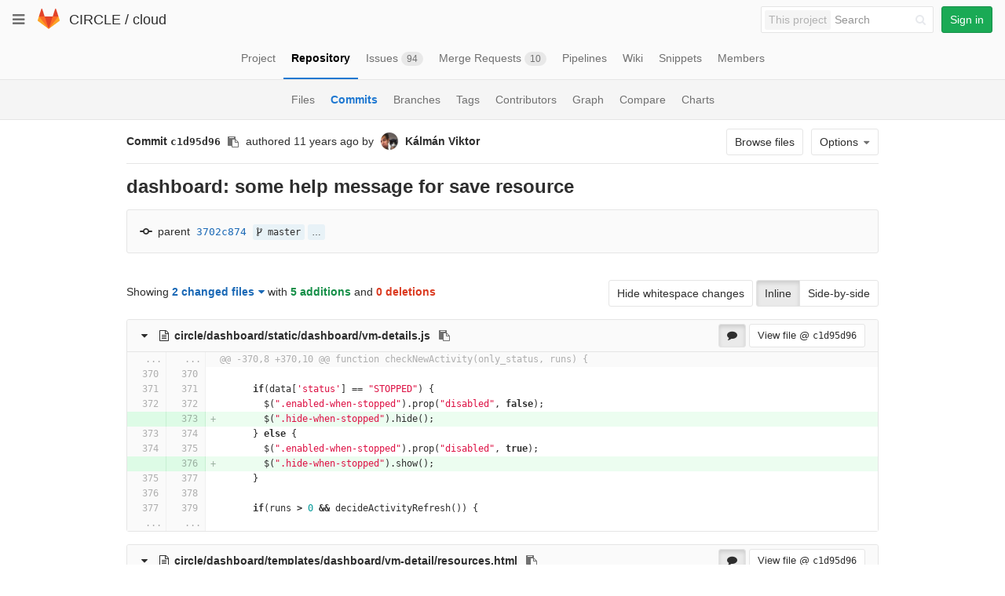

--- FILE ---
content_type: text/html; charset=utf-8
request_url: https://git.ik.bme.hu/circle/cloud/commit/c1d95d9647ffc6d9cfaf3ebb501afbc707962348?view=inline
body_size: 59030
content:
<!DOCTYPE html>
<html class="" lang="en">
<head prefix="og: http://ogp.me/ns#">
<meta charset="utf-8">
<meta content="IE=edge" http-equiv="X-UA-Compatible">
<meta content="object" property="og:type">
<meta content="GitLab" property="og:site_name">
<meta content="dashboard: some help message for save resource (c1d95d96) · Commits · CIRCLE / cloud" property="og:title">
<meta content="The main repo. The full Django-based portal and cloud manager." property="og:description">
<meta content="https://git.ik.bme.hu/assets/gitlab_logo-7ae504fe4f68fdebb3c2034e36621930cd36ea87924c11ff65dbcb8ed50dca58.png" property="og:image">
<meta content="64" property="og:image:width">
<meta content="64" property="og:image:height">
<meta content="https://git.ik.bme.hu/circle/cloud/commit/c1d95d9647ffc6d9cfaf3ebb501afbc707962348?view=inline" property="og:url">
<meta content="summary" property="twitter:card">
<meta content="dashboard: some help message for save resource (c1d95d96) · Commits · CIRCLE / cloud" property="twitter:title">
<meta content="The main repo. The full Django-based portal and cloud manager." property="twitter:description">
<meta content="https://git.ik.bme.hu/assets/gitlab_logo-7ae504fe4f68fdebb3c2034e36621930cd36ea87924c11ff65dbcb8ed50dca58.png" property="twitter:image">

<title>dashboard: some help message for save resource (c1d95d96) · Commits · CIRCLE / cloud · GitLab</title>
<meta content="The main repo. The full Django-based portal and cloud manager." name="description">
<link rel="shortcut icon" type="image/x-icon" href="/assets/favicon-075eba76312e8421991a0c1f89a89ee81678bcde72319dd3e8047e2a47cd3a42.ico" id="favicon" />
<link rel="stylesheet" media="all" href="/assets/application-59098f079af9cc1166b453f21a55d00b0dc9963391e0834564686d0525744c5d.css" />
<link rel="stylesheet" media="print" href="/assets/print-87b4ace0db1f79d91e4fe6e74435b66b71d70fee57ffbb72d0fade17374fcc6b.css" />


<script>
//<![CDATA[
window.gon={};gon.api_version="v4";gon.default_avatar_url="https:\/\/git.ik.bme.hu\/assets\/no_avatar-849f9c04a3a0d0cea2424ae97b27447dc64a7dbfae83c036c45b403392f0e8ba.png";gon.max_file_size=10;gon.asset_host=null;gon.webpack_public_path="\/assets\/webpack\/";gon.relative_url_root="";gon.shortcuts_path="\/help\/shortcuts";gon.user_color_scheme="white";gon.katex_css_url="\/assets\/katex-e46cafe9c3fa73920a7c2c063ee8bb0613e0cf85fd96a3aea25f8419c4bfcfba.css";gon.katex_js_url="\/assets\/katex-04bcf56379fcda0ee7c7a63f71d0fc15ffd2e014d017cd9d51fd6554dfccf40a.js";gon.gitlab_url="https:\/\/git.ik.bme.hu";gon.revision="77bfdac";gon.gitlab_logo="\/assets\/gitlab_logo-7ae504fe4f68fdebb3c2034e36621930cd36ea87924c11ff65dbcb8ed50dca58.png";
//]]>
</script>
<script src="/assets/webpack/webpack_runtime.125bfb4108579eec9ffa.bundle.js" defer="defer"></script>
<script src="/assets/webpack/common.017ed42f19870cbb16cc.bundle.js" defer="defer"></script>
<script src="/assets/webpack/locale.9b181b27a3ddb267508a.bundle.js" defer="defer"></script>
<script src="/assets/webpack/main.03f79a41a8751252e0b0.bundle.js" defer="defer"></script>




<meta name="csrf-param" content="authenticity_token" />
<meta name="csrf-token" content="7cFuCxyzfb8VUf1RkEs58Mjj19odESEXgAh4EbkOWvuS0D61Ob2NTW+/p0AtPdosmZwAFTkobY50c7vg71rUIg==" />
<meta content="origin-when-cross-origin" name="referrer">
<meta content="width=device-width, initial-scale=1, maximum-scale=1" name="viewport">
<meta content="#474D57" name="theme-color">
<link rel="apple-touch-icon" type="image/x-icon" href="/assets/touch-icon-iphone-5a9cee0e8a51212e70b90c87c12f382c428870c0ff67d1eb034d884b78d2dae7.png" />
<link rel="apple-touch-icon" type="image/x-icon" href="/assets/touch-icon-ipad-a6eec6aeb9da138e507593b464fdac213047e49d3093fc30e90d9a995df83ba3.png" sizes="76x76" />
<link rel="apple-touch-icon" type="image/x-icon" href="/assets/touch-icon-iphone-retina-72e2aadf86513a56e050e7f0f2355deaa19cc17ed97bbe5147847f2748e5a3e3.png" sizes="120x120" />
<link rel="apple-touch-icon" type="image/x-icon" href="/assets/touch-icon-ipad-retina-8ebe416f5313483d9c1bc772b5bbe03ecad52a54eba443e5215a22caed2a16a2.png" sizes="152x152" />
<link color="rgb(226, 67, 41)" href="/assets/logo-d36b5212042cebc89b96df4bf6ac24e43db316143e89926c0db839ff694d2de4.svg" rel="mask-icon">
<meta content="/assets/msapplication-tile-1196ec67452f618d39cdd85e2e3a542f76574c071051ae7effbfde01710eb17d.png" name="msapplication-TileImage">
<meta content="#30353E" name="msapplication-TileColor">




</head>

<body class="" data-find-file="/circle/cloud/find_file/master" data-group="" data-page="projects:commit:show" data-project="cloud">
<script>
  gl = window.gl || {};
  gl.GfmAutoComplete = gl.GfmAutoComplete || {};
  gl.GfmAutoComplete.dataSources = {
    members: "/circle/cloud/autocomplete_sources/members?type=Commit&type_id=c1d95d9647ffc6d9cfaf3ebb501afbc707962348",
    issues: "/circle/cloud/autocomplete_sources/issues",
    mergeRequests: "/circle/cloud/autocomplete_sources/merge_requests",
    labels: "/circle/cloud/autocomplete_sources/labels",
    milestones: "/circle/cloud/autocomplete_sources/milestones",
    commands: "/circle/cloud/autocomplete_sources/commands?type=Commit&type_id=c1d95d9647ffc6d9cfaf3ebb501afbc707962348"
  };
</script>


<header class="navbar navbar-gitlab with-horizontal-nav">
<div class="navbar-border"></div>
<a class="sr-only gl-accessibility" href="#content-body" tabindex="1">Skip to content</a>
<div class="container-fluid">
<div class="header-content">
<div class="dropdown global-dropdown">
<button class="global-dropdown-toggle" data-toggle="dropdown" type="button">
<span class="sr-only">Toggle navigation</span>
<i aria-hidden="true" data-hidden="true" class="fa fa-bars"></i>
</button>
<div class="dropdown-menu-nav global-dropdown-menu">
<ul>
<li class="home"><a title="Projects" class="dashboard-shortcuts-projects" href="/explore"><div class="shortcut-mappings">
<div class="key">
<i aria-label="hidden" class="fa fa-arrow-up"></i>
P
</div>
</div>
<span>
Projects
</span>
</a></li><li class=""><a title="Groups" class="dashboard-shortcuts-groups" href="/explore/groups"><div class="shortcut-mappings">
<div class="key">
<i aria-label="hidden" class="fa fa-arrow-up"></i>
G
</div>
</div>
<span>
Groups
</span>
</a></li><li class=""><a title="Snippets" class="dashboard-shortcuts-snippets" href="/explore/snippets"><div class="shortcut-mappings">
<div class="key">
<i aria-label="hidden" class="fa fa-arrow-up"></i>
S
</div>
</div>
<span>
Snippets
</span>
</a></li><li class="divider"></li>
<li class=""><a title="Help" href="/help"><span>
Help
</span>
</a></li></ul>

</div>
</div>
<div class="header-logo">
<a class="home" title="Dashboard" id="logo" href="/"><svg width="28" height="28" class="tanuki-logo" viewBox="0 0 36 36">
  <path class="tanuki-shape tanuki-left-ear" fill="#e24329" d="M2 14l9.38 9v-9l-4-12.28c-.205-.632-1.176-.632-1.38 0z"/>
  <path class="tanuki-shape tanuki-right-ear" fill="#e24329" d="M34 14l-9.38 9v-9l4-12.28c.205-.632 1.176-.632 1.38 0z"/>
  <path class="tanuki-shape tanuki-nose" fill="#e24329" d="M18,34.38 3,14 33,14 Z"/>
  <path class="tanuki-shape tanuki-left-eye" fill="#fc6d26" d="M18,34.38 11.38,14 2,14 6,25Z"/>
  <path class="tanuki-shape tanuki-right-eye" fill="#fc6d26" d="M18,34.38 24.62,14 34,14 30,25Z"/>
  <path class="tanuki-shape tanuki-left-cheek" fill="#fca326" d="M2 14L.1 20.16c-.18.565 0 1.2.5 1.56l17.42 12.66z"/>
  <path class="tanuki-shape tanuki-right-cheek" fill="#fca326" d="M34 14l1.9 6.16c.18.565 0 1.2-.5 1.56L18 34.38z"/>
</svg>

</a></div>
<div class="title-container js-title-container">
<h1 class="initializing title"><span class="group-title"><a class="group-path " href="/circle">CIRCLE</a></span> / <a class="project-item-select-holder" href="/circle/cloud">cloud</a></h1>
</div>
<div class="navbar-collapse collapse">
<ul class="nav navbar-nav">
<li class="hidden-sm hidden-xs">
<div class="has-location-badge search search-form">
<form class="navbar-form" action="/search" accept-charset="UTF-8" method="get"><input name="utf8" type="hidden" value="&#x2713;" /><div class="search-input-container">
<div class="location-badge">This project</div>
<div class="search-input-wrap">
<div class="dropdown" data-url="/search/autocomplete">
<input type="search" name="search" id="search" placeholder="Search" class="search-input dropdown-menu-toggle no-outline js-search-dashboard-options" spellcheck="false" tabindex="1" autocomplete="off" data-toggle="dropdown" data-issues-path="https://git.ik.bme.hu/dashboard/issues" data-mr-path="https://git.ik.bme.hu/dashboard/merge_requests" aria-label="Search" />
<div class="dropdown-menu dropdown-select">
<div class="dropdown-content"><ul>
<li>
<a class="is-focused dropdown-menu-empty-link">
Loading...
</a>
</li>
</ul>
</div><div class="dropdown-loading"><i aria-hidden="true" data-hidden="true" class="fa fa-spinner fa-spin"></i></div>
</div>
<i class="search-icon"></i>
<i class="clear-icon js-clear-input"></i>
</div>
</div>
</div>
<input type="hidden" name="group_id" id="group_id" class="js-search-group-options" />
<input type="hidden" name="project_id" id="search_project_id" value="11" class="js-search-project-options" data-project-path="cloud" data-name="cloud" data-issues-path="/circle/cloud/issues" data-mr-path="/circle/cloud/merge_requests" />
<input type="hidden" name="search_code" id="search_code" value="true" />
<input type="hidden" name="repository_ref" id="repository_ref" />

<div class="search-autocomplete-opts hide" data-autocomplete-path="/search/autocomplete" data-autocomplete-project-id="11"></div>
</form></div>

</li>
<li class="visible-sm-inline-block visible-xs-inline-block">
<a title="Search" aria-label="Search" data-toggle="tooltip" data-placement="bottom" data-container="body" href="/search"><i aria-hidden="true" data-hidden="true" class="fa fa-search"></i>
</a></li>
<li>
<div>
<a class="btn btn-sign-in btn-success" href="/users/sign_in?redirect_to_referer=yes">Sign in</a>
</div>
</li>
</ul>
</div>
<button class="navbar-toggle" type="button">
<span class="sr-only">Toggle navigation</span>
<i aria-hidden="true" data-hidden="true" class="fa fa-ellipsis-v"></i>
</button>
<div class="js-dropdown-menu-projects">
<div class="dropdown-menu dropdown-select dropdown-menu-projects">
<div class="dropdown-title"><span>Go to a project</span><button class="dropdown-title-button dropdown-menu-close" aria-label="Close" type="button"><i aria-hidden="true" data-hidden="true" class="fa fa-times dropdown-menu-close-icon"></i></button></div>
<div class="dropdown-input"><input type="search" id="" class="dropdown-input-field" placeholder="Search your projects" autocomplete="off" /><i aria-hidden="true" data-hidden="true" class="fa fa-search dropdown-input-search"></i><i role="button" aria-hidden="true" data-hidden="true" class="fa fa-times dropdown-input-clear js-dropdown-input-clear"></i></div>
<div class="dropdown-content"></div>
<div class="dropdown-loading"><i aria-hidden="true" data-hidden="true" class="fa fa-spinner fa-spin"></i></div>
</div>
</div>

</div>
</div>
</header>


<div class="page-with-sidebar">
<div class="layout-nav">
<div class="container-fluid">
<div class="scrolling-tabs-container">
<div class="fade-left">
<i aria-hidden="true" data-hidden="true" class="fa fa-angle-left"></i>
</div>
<div class="fade-right">
<i aria-hidden="true" data-hidden="true" class="fa fa-angle-right"></i>
</div>
<ul class="nav-links scrolling-tabs">
<li class="home"><a title="Project" class="shortcuts-project" href="/circle/cloud"><span>
Project
</span>
</a></li><li class="active"><a title="Repository" class="shortcuts-tree" href="/circle/cloud/tree/master"><span>
Repository
</span>
</a></li><li class=""><a title="Issues" class="shortcuts-issues" href="/circle/cloud/issues"><span>
Issues
<span class="badge count issue_counter">94</span>
</span>
</a></li><li class=""><a title="Merge Requests" class="shortcuts-merge_requests" href="/circle/cloud/merge_requests"><span>
Merge Requests
<span class="badge count merge_counter js-merge-counter">10</span>
</span>
</a></li><li class=""><a title="Pipelines" class="shortcuts-pipelines" href="/circle/cloud/pipelines"><span>
Pipelines
</span>
</a></li><li class=""><a title="Wiki" class="shortcuts-wiki" href="/circle/cloud/wikis/home"><span>
Wiki
</span>
</a></li><li class=""><a title="Snippets" class="shortcuts-snippets" href="/circle/cloud/snippets"><span>
Snippets
</span>
</a></li><li class=""><a title="Members" class="shortcuts-members" href="/circle/cloud/project_members"><span>
Members
</span>
</a></li><li class="hidden">
<a title="Activity" class="shortcuts-project-activity" href="/circle/cloud/activity"><span>
Activity
</span>
</a></li>
<li class="hidden">
<a title="Network" class="shortcuts-network" href="/circle/cloud/network/master">Graph
</a></li>
<li class="hidden">
<a title="Charts" class="shortcuts-repository-charts" href="/circle/cloud/graphs/master/charts">Charts
</a></li>
<li class="hidden">
<a class="shortcuts-new-issue" href="/circle/cloud/issues/new">Create a new issue
</a></li>
<li class="hidden">
<a title="Jobs" class="shortcuts-builds" href="/circle/cloud/-/jobs">Jobs
</a></li>
<li class="hidden">
<a title="Commits" class="shortcuts-commits" href="/circle/cloud/commits/master">Commits
</a></li>
<li class="hidden">
<a title="Issue Boards" class="shortcuts-issue-boards" href="/circle/cloud/boards">Issue Boards</a>
</li>
</ul>
</div>

</div>
</div>
<div class="scrolling-tabs-container sub-nav-scroll">
<div class="fade-left">
<i aria-hidden="true" data-hidden="true" class="fa fa-angle-left"></i>
</div>
<div class="fade-right">
<i aria-hidden="true" data-hidden="true" class="fa fa-angle-right"></i>
</div>

<div class="nav-links sub-nav scrolling-tabs">
<ul class="container-fluid container-limited">
<li class=""><a href="/circle/cloud/tree/master">Files
</a></li><li class="active"><a href="/circle/cloud/commits/master">Commits
</a></li><li class=""><a href="/circle/cloud/branches">Branches
</a></li><li class=""><a href="/circle/cloud/tags">Tags
</a></li><li class=""><a href="/circle/cloud/graphs/master">Contributors
</a></li><li class=""><a href="/circle/cloud/network/master">Graph
</a></li><li class=""><a href="/circle/cloud/compare?from=master&amp;to=master">Compare
</a></li><li class=""><a href="/circle/cloud/graphs/master/charts">Charts
</a></li></ul>
</div>
</div>

<div class="content-wrapper page-with-layout-nav page-with-sub-nav">
<div class="alert-wrapper">

<div class="flash-container flash-container-page">
</div>


</div>
<div class=" limit-container-width">
<div class="content" id="content-body">

<div class="container-fluid container-limited limit-container-width">
<div class="page-content-header js-commit-box" data-commit-path="/circle/cloud/commit/c1d95d9647ffc6d9cfaf3ebb501afbc707962348/branches">
<div class="header-main-content">

<strong>
Commit
<span class="commit-sha">c1d95d96</span>
</strong>
<button class="btn btn-clipboard btn-transparent" data-toggle="tooltip" data-placement="bottom" data-container="body" data-title="Copy commit SHA to clipboard" data-clipboard-text="c1d95d9647ffc6d9cfaf3ebb501afbc707962348" type="button" title="Copy commit SHA to clipboard" aria-label="Copy commit SHA to clipboard"><i aria-hidden="true" aria-hidden="true" data-hidden="true" class="fa fa-clipboard"></i></button>
<span class="hidden-xs">authored</span>
<time class="js-timeago" title="Jun 30, 2014 4:59pm" datetime="2014-06-30T14:59:26Z" data-toggle="tooltip" data-placement="top" data-container="body">Jun 30, 2014</time>
<span>by</span>
<a href="/kviktor"><img class="avatar has-tooltip s24 hidden-xs  lazy" alt="Kálmán Viktor&#39;s avatar" title="Kálmán Viktor" data-container="body" data-src="https://secure.gravatar.com/avatar/24739437da84aa5b405b9dbc71cadda1?s=48&amp;d=identicon" src="[data-uri]" /></a>
<strong>
<a class="commit-author-link has-tooltip" title="kviktor@cloud.bme.hu" href="/kviktor"><span class="commit-author-name">Kálmán Viktor</span></a>
</strong>
</div>
<div class="header-action-buttons">
<a class="btn btn-default append-right-10 hidden-xs hidden-sm" href="/circle/cloud/tree/c1d95d9647ffc6d9cfaf3ebb501afbc707962348">Browse files
</a><div class="dropdown inline">
<a class="btn btn-default dropdown-toggle" data-toggle="dropdown">
<span>Options</span>
<i aria-hidden="true" data-hidden="true" class="fa fa-caret-down"></i>
</a>
<ul class="dropdown-menu dropdown-menu-align-right">
<li class="visible-xs-block visible-sm-block">
<a href="/circle/cloud/tree/c1d95d9647ffc6d9cfaf3ebb501afbc707962348">Browse Files
</a></li>
<li class="clearfix">

</li>
<li class="clearfix">

</li>
<li class="divider"></li>
<li class="dropdown-header">
Download
</li>
<li><a href="/circle/cloud/commit/c1d95d9647ffc6d9cfaf3ebb501afbc707962348.patch">Email Patches</a></li>
<li><a href="/circle/cloud/commit/c1d95d9647ffc6d9cfaf3ebb501afbc707962348.diff">Plain Diff</a></li>
</ul>
</div>
</div>
</div>
<div class="commit-box">
<h3 class="commit-title">
dashboard: some help message for save resource
</h3>
</div>
<div class="info-well">
<div class="well-segment branch-info">
<div class="icon-container commit-icon">
<svg xmlns="http://www.w3.org/2000/svg" viewBox="0 0 36 18" enable-background="new 0 0 36 18"><path d="m34 7h-7.2c-.9-4-4.5-7-8.8-7s-7.9 3-8.8 7h-7.2c-1.1 0-2 .9-2 2 0 1.1.9 2 2 2h7.2c.9 4 4.5 7 8.8 7s7.9-3 8.8-7h7.2c1.1 0 2-.9 2-2 0-1.1-.9-2-2-2m-16 7c-2.8 0-5-2.2-5-5s2.2-5 5-5 5 2.2 5 5-2.2 5-5 5"/></svg>

</div>
<span class="cgray">parent</span>
<a class="commit-sha" href="/circle/cloud/commit/3702c87487fb76acecb9433c66803268b3cd8a54">3702c874</a>
<span class="commit-info branches">
<i class="fa fa-spinner fa-spin"></i>
</span>
</div>
</div>

<div class="block-connector"></div>
<div class="content-block diff-files-changed files-changed js-diff-files-changed oneline-block">
<div class="files-changed-inner">
<div class="inline-parallel-buttons hidden-xs hidden-sm">
<a class="hidden-xs btn btn-default" href="/circle/cloud/commit/c1d95d9647ffc6d9cfaf3ebb501afbc707962348?view=inline&amp;w=1">Hide whitespace changes</a>
<div class="btn-group">
<a id="inline-diff-btn" class="btn active" data-view-type="inline" href="/circle/cloud/commit/c1d95d9647ffc6d9cfaf3ebb501afbc707962348?view=inline">Inline</a>
<a id="parallel-diff-btn" class="btn" data-view-type="parallel" href="/circle/cloud/commit/c1d95d9647ffc6d9cfaf3ebb501afbc707962348?view=parallel">Side-by-side</a>
</div>
</div>
<div class="commit-stat-summary dropdown">
Showing
<button class="diff-stats-summary-toggler js-diff-stats-dropdown" data-toggle="dropdown" type="button">2 changed files<i aria-hidden="true" data-hidden="true" class="fa fa-caret-down prepend-left-5"></i></button>
<span class="diff-stats-additions-deletions-expanded" id="diff-stats">
with
<strong class="cgreen">5 additions</strong>
and
<strong class="cred">0 deletions</strong>
</span>
<div aria-describedby="diff-stats" aria-hidden="true" class="diff-stats-additions-deletions-collapsed pull-right hidden-xs hidden-sm">
<strong class="cgreen">+5</strong>
<strong class="cred">-0</strong>
</div>
<div class="dropdown-menu diff-file-changes">
<div class="dropdown-input"><input type="search" id="" class="dropdown-input-field" placeholder="Search files" autocomplete="off" /><i aria-hidden="true" data-hidden="true" class="fa fa-search dropdown-input-search"></i><i role="button" aria-hidden="true" data-hidden="true" class="fa fa-times dropdown-input-clear js-dropdown-input-clear"></i></div>
<div class="dropdown-content">
<ul>
<li>
<a href="#d2dcfe50969098e366229a817b6fa729724041f1" title="circle/dashboard/static/dashboard/vm-details.js">
<i aria-hidden="true" data-hidden="true" class="fa fa-adjust fa-fw  append-right-5"></i>
<span class="diff-file-changes-path">circle/dashboard/static/dashboard/vm-details.js</span>
<div class="pull-right">
<span class="cgreen">+2</span>
<span class="cred">-0</span>
</div>
</a>
</li>
<li>
<a href="#c5a9e8c0b61b25aa07fdfff9eb737ea7727318d9" title="circle/dashboard/templates/dashboard/vm-detail/resources.html">
<i aria-hidden="true" data-hidden="true" class="fa fa-adjust fa-fw  append-right-5"></i>
<span class="diff-file-changes-path">circle/dashboard/templates/dashboard/vm-detail/resources.html</span>
<div class="pull-right">
<span class="cgreen">+3</span>
<span class="cred">-0</span>
</div>
</a>
</li>
<li class="dropdown-menu-empty-link hidden">
<a href="#">
No files found.
</a>
</li>
</ul>
</div>
</div>
</div>

</div>
</div>
<div class="files">
<div class="diff-file file-holder" data-blob-diff-path="/circle/cloud/blob/c1d95d9647ffc6d9cfaf3ebb501afbc707962348/circle/dashboard/static/dashboard/vm-details.js/diff" data-view="inline" id="d2dcfe50969098e366229a817b6fa729724041f1">
<div class="js-file-title file-title-flex-parent">
<div class="file-header-content">
<i class="fa diff-toggle-caret fa-fw"></i>
<a href="#d2dcfe50969098e366229a817b6fa729724041f1"><i aria-hidden="true" data-hidden="true" class="fa fa-file-text-o fa-fw"></i>
<strong class="file-title-name has-tooltip" data-container="body" data-title="circle/dashboard/static/dashboard/vm-details.js">
circle/dashboard/static/dashboard/vm-details.js
</strong>
</a><button class="btn btn-clipboard btn-transparent prepend-left-5" data-toggle="tooltip" data-placement="bottom" data-container="body" data-class="btn-clipboard btn-transparent prepend-left-5" data-title="Copy file path to clipboard" data-clipboard-text="{&quot;text&quot;:&quot;circle/dashboard/static/dashboard/vm-details.js&quot;,&quot;gfm&quot;:&quot;`circle/dashboard/static/dashboard/vm-details.js`&quot;}" type="button" title="Copy file path to clipboard" aria-label="Copy file path to clipboard"><i aria-hidden="true" aria-hidden="true" data-hidden="true" class="fa fa-clipboard"></i></button>

</div>
<div class="file-actions hidden-xs">
<a class="js-toggle-diff-comments btn active has-tooltip" title="Toggle comments for this file" href="#"><i aria-hidden="true" data-hidden="true" class="fa fa-comment"></i>
</a>
<a class="btn view-file js-view-file" href="/circle/cloud/blob/c1d95d9647ffc6d9cfaf3ebb501afbc707962348/circle/dashboard/static/dashboard/vm-details.js">View file @ <span class="commit-sha">c1d95d96</span></a>

</div>
</div>

<div class="diff-content">
<div class="diff-viewer" data-type="simple">
<table class="code diff-wrap-lines js-syntax-highlight text-file" data-commit-id="c1d95d9647ffc6d9cfaf3ebb501afbc707962348" data-noteable-type="Commit">
<tr class="line_holder match" id="">
<td class="diff-line-num unfold js-unfold old_line" data-linenumber="370">...</td><td class="diff-line-num unfold js-unfold new_line" data-linenumber="370">...</td><td class="line_content match ">@@ -370,8 +370,10 @@ function checkNewActivity(only_status, runs) {</td>
</tr>
<tr class="line_holder" id="d2dcfe50969098e366229a817b6fa729724041f1_370_370">
<td class="diff-line-num js-avatar-container old_line" data-linenumber="370">
<button name="button" type="submit" class="add-diff-note js-add-diff-note-button" data-line-code="d2dcfe50969098e366229a817b6fa729724041f1_370_370" data-line-type="null" data-note-type="DiffNote" data-position="{&quot;old_path&quot;:&quot;circle/dashboard/static/dashboard/vm-details.js&quot;,&quot;new_path&quot;:&quot;circle/dashboard/static/dashboard/vm-details.js&quot;,&quot;old_line&quot;:370,&quot;new_line&quot;:370,&quot;base_sha&quot;:&quot;3702c87487fb76acecb9433c66803268b3cd8a54&quot;,&quot;start_sha&quot;:&quot;3702c87487fb76acecb9433c66803268b3cd8a54&quot;,&quot;head_sha&quot;:&quot;c1d95d9647ffc6d9cfaf3ebb501afbc707962348&quot;}" title="Add a comment to this line"><i aria-hidden="true" data-hidden="true" class="fa fa-comment-o"></i></button>
<a data-linenumber="370" href="#d2dcfe50969098e366229a817b6fa729724041f1_370_370"></a>
</td>
<td class="diff-line-num new_line" data-linenumber="370">
<a data-linenumber="370" href="#d2dcfe50969098e366229a817b6fa729724041f1_370_370"></a>
</td>
<td class="line_content noteable_line"><span id="LC370" class="line" lang="javascript"></span>
</td>
</tr>
<tr class="line_holder" id="d2dcfe50969098e366229a817b6fa729724041f1_371_371">
<td class="diff-line-num js-avatar-container old_line" data-linenumber="371">
<button name="button" type="submit" class="add-diff-note js-add-diff-note-button" data-line-code="d2dcfe50969098e366229a817b6fa729724041f1_371_371" data-line-type="null" data-note-type="DiffNote" data-position="{&quot;old_path&quot;:&quot;circle/dashboard/static/dashboard/vm-details.js&quot;,&quot;new_path&quot;:&quot;circle/dashboard/static/dashboard/vm-details.js&quot;,&quot;old_line&quot;:371,&quot;new_line&quot;:371,&quot;base_sha&quot;:&quot;3702c87487fb76acecb9433c66803268b3cd8a54&quot;,&quot;start_sha&quot;:&quot;3702c87487fb76acecb9433c66803268b3cd8a54&quot;,&quot;head_sha&quot;:&quot;c1d95d9647ffc6d9cfaf3ebb501afbc707962348&quot;}" title="Add a comment to this line"><i aria-hidden="true" data-hidden="true" class="fa fa-comment-o"></i></button>
<a data-linenumber="371" href="#d2dcfe50969098e366229a817b6fa729724041f1_371_371"></a>
</td>
<td class="diff-line-num new_line" data-linenumber="371">
<a data-linenumber="371" href="#d2dcfe50969098e366229a817b6fa729724041f1_371_371"></a>
</td>
<td class="line_content noteable_line"><span id="LC371" class="line" lang="javascript">      <span class="k">if</span><span class="p">(</span><span class="nx">data</span><span class="p">[</span><span class="s1">'status'</span><span class="p">]</span> <span class="o">==</span> <span class="s2">"STOPPED"</span><span class="p">)</span> <span class="p">{</span></span>
</td>
</tr>
<tr class="line_holder" id="d2dcfe50969098e366229a817b6fa729724041f1_372_372">
<td class="diff-line-num js-avatar-container old_line" data-linenumber="372">
<button name="button" type="submit" class="add-diff-note js-add-diff-note-button" data-line-code="d2dcfe50969098e366229a817b6fa729724041f1_372_372" data-line-type="null" data-note-type="DiffNote" data-position="{&quot;old_path&quot;:&quot;circle/dashboard/static/dashboard/vm-details.js&quot;,&quot;new_path&quot;:&quot;circle/dashboard/static/dashboard/vm-details.js&quot;,&quot;old_line&quot;:372,&quot;new_line&quot;:372,&quot;base_sha&quot;:&quot;3702c87487fb76acecb9433c66803268b3cd8a54&quot;,&quot;start_sha&quot;:&quot;3702c87487fb76acecb9433c66803268b3cd8a54&quot;,&quot;head_sha&quot;:&quot;c1d95d9647ffc6d9cfaf3ebb501afbc707962348&quot;}" title="Add a comment to this line"><i aria-hidden="true" data-hidden="true" class="fa fa-comment-o"></i></button>
<a data-linenumber="372" href="#d2dcfe50969098e366229a817b6fa729724041f1_372_372"></a>
</td>
<td class="diff-line-num new_line" data-linenumber="372">
<a data-linenumber="372" href="#d2dcfe50969098e366229a817b6fa729724041f1_372_372"></a>
</td>
<td class="line_content noteable_line"><span id="LC372" class="line" lang="javascript">        <span class="nx">$</span><span class="p">(</span><span class="s2">".enabled-when-stopped"</span><span class="p">).</span><span class="nx">prop</span><span class="p">(</span><span class="s2">"disabled"</span><span class="p">,</span> <span class="kc">false</span><span class="p">);</span></span>
</td>
</tr>
<tr class="line_holder new" id="d2dcfe50969098e366229a817b6fa729724041f1_373_373">
<td class="diff-line-num js-avatar-container new old_line" data-linenumber="373">
<button name="button" type="submit" class="add-diff-note js-add-diff-note-button" data-line-code="d2dcfe50969098e366229a817b6fa729724041f1_373_373" data-line-type="new" data-note-type="DiffNote" data-position="{&quot;old_path&quot;:&quot;circle/dashboard/static/dashboard/vm-details.js&quot;,&quot;new_path&quot;:&quot;circle/dashboard/static/dashboard/vm-details.js&quot;,&quot;old_line&quot;:null,&quot;new_line&quot;:373,&quot;base_sha&quot;:&quot;3702c87487fb76acecb9433c66803268b3cd8a54&quot;,&quot;start_sha&quot;:&quot;3702c87487fb76acecb9433c66803268b3cd8a54&quot;,&quot;head_sha&quot;:&quot;c1d95d9647ffc6d9cfaf3ebb501afbc707962348&quot;}" title="Add a comment to this line"><i aria-hidden="true" data-hidden="true" class="fa fa-comment-o"></i></button>
<a data-linenumber=" " href="#d2dcfe50969098e366229a817b6fa729724041f1_373_373"></a>
</td>
<td class="diff-line-num new new_line" data-linenumber="373">
<a data-linenumber="373" href="#d2dcfe50969098e366229a817b6fa729724041f1_373_373"></a>
</td>
<td class="line_content new noteable_line"><span id="LC373" class="line" lang="javascript">        <span class="nx">$</span><span class="p">(</span><span class="s2">".hide-when-stopped"</span><span class="p">).</span><span class="nx">hide</span><span class="p">();</span></span>
</td>
</tr>
<tr class="line_holder" id="d2dcfe50969098e366229a817b6fa729724041f1_373_374">
<td class="diff-line-num js-avatar-container old_line" data-linenumber="373">
<button name="button" type="submit" class="add-diff-note js-add-diff-note-button" data-line-code="d2dcfe50969098e366229a817b6fa729724041f1_373_374" data-line-type="null" data-note-type="DiffNote" data-position="{&quot;old_path&quot;:&quot;circle/dashboard/static/dashboard/vm-details.js&quot;,&quot;new_path&quot;:&quot;circle/dashboard/static/dashboard/vm-details.js&quot;,&quot;old_line&quot;:373,&quot;new_line&quot;:374,&quot;base_sha&quot;:&quot;3702c87487fb76acecb9433c66803268b3cd8a54&quot;,&quot;start_sha&quot;:&quot;3702c87487fb76acecb9433c66803268b3cd8a54&quot;,&quot;head_sha&quot;:&quot;c1d95d9647ffc6d9cfaf3ebb501afbc707962348&quot;}" title="Add a comment to this line"><i aria-hidden="true" data-hidden="true" class="fa fa-comment-o"></i></button>
<a data-linenumber="373" href="#d2dcfe50969098e366229a817b6fa729724041f1_373_374"></a>
</td>
<td class="diff-line-num new_line" data-linenumber="374">
<a data-linenumber="374" href="#d2dcfe50969098e366229a817b6fa729724041f1_373_374"></a>
</td>
<td class="line_content noteable_line"><span id="LC374" class="line" lang="javascript">      <span class="p">}</span> <span class="k">else</span> <span class="p">{</span></span>
</td>
</tr>
<tr class="line_holder" id="d2dcfe50969098e366229a817b6fa729724041f1_374_375">
<td class="diff-line-num js-avatar-container old_line" data-linenumber="374">
<button name="button" type="submit" class="add-diff-note js-add-diff-note-button" data-line-code="d2dcfe50969098e366229a817b6fa729724041f1_374_375" data-line-type="null" data-note-type="DiffNote" data-position="{&quot;old_path&quot;:&quot;circle/dashboard/static/dashboard/vm-details.js&quot;,&quot;new_path&quot;:&quot;circle/dashboard/static/dashboard/vm-details.js&quot;,&quot;old_line&quot;:374,&quot;new_line&quot;:375,&quot;base_sha&quot;:&quot;3702c87487fb76acecb9433c66803268b3cd8a54&quot;,&quot;start_sha&quot;:&quot;3702c87487fb76acecb9433c66803268b3cd8a54&quot;,&quot;head_sha&quot;:&quot;c1d95d9647ffc6d9cfaf3ebb501afbc707962348&quot;}" title="Add a comment to this line"><i aria-hidden="true" data-hidden="true" class="fa fa-comment-o"></i></button>
<a data-linenumber="374" href="#d2dcfe50969098e366229a817b6fa729724041f1_374_375"></a>
</td>
<td class="diff-line-num new_line" data-linenumber="375">
<a data-linenumber="375" href="#d2dcfe50969098e366229a817b6fa729724041f1_374_375"></a>
</td>
<td class="line_content noteable_line"><span id="LC375" class="line" lang="javascript">        <span class="nx">$</span><span class="p">(</span><span class="s2">".enabled-when-stopped"</span><span class="p">).</span><span class="nx">prop</span><span class="p">(</span><span class="s2">"disabled"</span><span class="p">,</span> <span class="kc">true</span><span class="p">);</span></span>
</td>
</tr>
<tr class="line_holder new" id="d2dcfe50969098e366229a817b6fa729724041f1_375_376">
<td class="diff-line-num js-avatar-container new old_line" data-linenumber="375">
<button name="button" type="submit" class="add-diff-note js-add-diff-note-button" data-line-code="d2dcfe50969098e366229a817b6fa729724041f1_375_376" data-line-type="new" data-note-type="DiffNote" data-position="{&quot;old_path&quot;:&quot;circle/dashboard/static/dashboard/vm-details.js&quot;,&quot;new_path&quot;:&quot;circle/dashboard/static/dashboard/vm-details.js&quot;,&quot;old_line&quot;:null,&quot;new_line&quot;:376,&quot;base_sha&quot;:&quot;3702c87487fb76acecb9433c66803268b3cd8a54&quot;,&quot;start_sha&quot;:&quot;3702c87487fb76acecb9433c66803268b3cd8a54&quot;,&quot;head_sha&quot;:&quot;c1d95d9647ffc6d9cfaf3ebb501afbc707962348&quot;}" title="Add a comment to this line"><i aria-hidden="true" data-hidden="true" class="fa fa-comment-o"></i></button>
<a data-linenumber=" " href="#d2dcfe50969098e366229a817b6fa729724041f1_375_376"></a>
</td>
<td class="diff-line-num new new_line" data-linenumber="376">
<a data-linenumber="376" href="#d2dcfe50969098e366229a817b6fa729724041f1_375_376"></a>
</td>
<td class="line_content new noteable_line"><span id="LC376" class="line" lang="javascript">        <span class="nx">$</span><span class="p">(</span><span class="s2">".hide-when-stopped"</span><span class="p">).</span><span class="nx">show</span><span class="p">();</span></span>
</td>
</tr>
<tr class="line_holder" id="d2dcfe50969098e366229a817b6fa729724041f1_375_377">
<td class="diff-line-num js-avatar-container old_line" data-linenumber="375">
<button name="button" type="submit" class="add-diff-note js-add-diff-note-button" data-line-code="d2dcfe50969098e366229a817b6fa729724041f1_375_377" data-line-type="null" data-note-type="DiffNote" data-position="{&quot;old_path&quot;:&quot;circle/dashboard/static/dashboard/vm-details.js&quot;,&quot;new_path&quot;:&quot;circle/dashboard/static/dashboard/vm-details.js&quot;,&quot;old_line&quot;:375,&quot;new_line&quot;:377,&quot;base_sha&quot;:&quot;3702c87487fb76acecb9433c66803268b3cd8a54&quot;,&quot;start_sha&quot;:&quot;3702c87487fb76acecb9433c66803268b3cd8a54&quot;,&quot;head_sha&quot;:&quot;c1d95d9647ffc6d9cfaf3ebb501afbc707962348&quot;}" title="Add a comment to this line"><i aria-hidden="true" data-hidden="true" class="fa fa-comment-o"></i></button>
<a data-linenumber="375" href="#d2dcfe50969098e366229a817b6fa729724041f1_375_377"></a>
</td>
<td class="diff-line-num new_line" data-linenumber="377">
<a data-linenumber="377" href="#d2dcfe50969098e366229a817b6fa729724041f1_375_377"></a>
</td>
<td class="line_content noteable_line"><span id="LC377" class="line" lang="javascript">      <span class="p">}</span></span>
</td>
</tr>
<tr class="line_holder" id="d2dcfe50969098e366229a817b6fa729724041f1_376_378">
<td class="diff-line-num js-avatar-container old_line" data-linenumber="376">
<button name="button" type="submit" class="add-diff-note js-add-diff-note-button" data-line-code="d2dcfe50969098e366229a817b6fa729724041f1_376_378" data-line-type="null" data-note-type="DiffNote" data-position="{&quot;old_path&quot;:&quot;circle/dashboard/static/dashboard/vm-details.js&quot;,&quot;new_path&quot;:&quot;circle/dashboard/static/dashboard/vm-details.js&quot;,&quot;old_line&quot;:376,&quot;new_line&quot;:378,&quot;base_sha&quot;:&quot;3702c87487fb76acecb9433c66803268b3cd8a54&quot;,&quot;start_sha&quot;:&quot;3702c87487fb76acecb9433c66803268b3cd8a54&quot;,&quot;head_sha&quot;:&quot;c1d95d9647ffc6d9cfaf3ebb501afbc707962348&quot;}" title="Add a comment to this line"><i aria-hidden="true" data-hidden="true" class="fa fa-comment-o"></i></button>
<a data-linenumber="376" href="#d2dcfe50969098e366229a817b6fa729724041f1_376_378"></a>
</td>
<td class="diff-line-num new_line" data-linenumber="378">
<a data-linenumber="378" href="#d2dcfe50969098e366229a817b6fa729724041f1_376_378"></a>
</td>
<td class="line_content noteable_line"><span id="LC378" class="line" lang="javascript"></span>
</td>
</tr>
<tr class="line_holder" id="d2dcfe50969098e366229a817b6fa729724041f1_377_379">
<td class="diff-line-num js-avatar-container old_line" data-linenumber="377">
<button name="button" type="submit" class="add-diff-note js-add-diff-note-button" data-line-code="d2dcfe50969098e366229a817b6fa729724041f1_377_379" data-line-type="null" data-note-type="DiffNote" data-position="{&quot;old_path&quot;:&quot;circle/dashboard/static/dashboard/vm-details.js&quot;,&quot;new_path&quot;:&quot;circle/dashboard/static/dashboard/vm-details.js&quot;,&quot;old_line&quot;:377,&quot;new_line&quot;:379,&quot;base_sha&quot;:&quot;3702c87487fb76acecb9433c66803268b3cd8a54&quot;,&quot;start_sha&quot;:&quot;3702c87487fb76acecb9433c66803268b3cd8a54&quot;,&quot;head_sha&quot;:&quot;c1d95d9647ffc6d9cfaf3ebb501afbc707962348&quot;}" title="Add a comment to this line"><i aria-hidden="true" data-hidden="true" class="fa fa-comment-o"></i></button>
<a data-linenumber="377" href="#d2dcfe50969098e366229a817b6fa729724041f1_377_379"></a>
</td>
<td class="diff-line-num new_line" data-linenumber="379">
<a data-linenumber="379" href="#d2dcfe50969098e366229a817b6fa729724041f1_377_379"></a>
</td>
<td class="line_content noteable_line"><span id="LC379" class="line" lang="javascript">      <span class="k">if</span><span class="p">(</span><span class="nx">runs</span> <span class="o">&gt;</span> <span class="mi">0</span> <span class="o">&amp;&amp;</span> <span class="nx">decideActivityRefresh</span><span class="p">())</span> <span class="p">{</span></span>
</td>
</tr>

<tr class="line_holder">
<td class="diff-line-num unfold js-unfold js-unfold-bottom old_line" data-linenumber="377">...</td><td class="diff-line-num unfold js-unfold js-unfold-bottom new_line" data-linenumber="379">...</td><td class="line_content match "></td>
</tr>
</table>


</div>

</div>

</div>
<div class="diff-file file-holder" data-blob-diff-path="/circle/cloud/blob/c1d95d9647ffc6d9cfaf3ebb501afbc707962348/circle/dashboard/templates/dashboard/vm-detail/resources.html/diff" data-view="inline" id="c5a9e8c0b61b25aa07fdfff9eb737ea7727318d9">
<div class="js-file-title file-title-flex-parent">
<div class="file-header-content">
<i class="fa diff-toggle-caret fa-fw"></i>
<a href="#c5a9e8c0b61b25aa07fdfff9eb737ea7727318d9"><i aria-hidden="true" data-hidden="true" class="fa fa-file-text-o fa-fw"></i>
<strong class="file-title-name has-tooltip" data-container="body" data-title="circle/dashboard/templates/dashboard/vm-detail/resources.html">
circle/dashboard/templates/dashboard/vm-detail/resources.html
</strong>
</a><button class="btn btn-clipboard btn-transparent prepend-left-5" data-toggle="tooltip" data-placement="bottom" data-container="body" data-class="btn-clipboard btn-transparent prepend-left-5" data-title="Copy file path to clipboard" data-clipboard-text="{&quot;text&quot;:&quot;circle/dashboard/templates/dashboard/vm-detail/resources.html&quot;,&quot;gfm&quot;:&quot;`circle/dashboard/templates/dashboard/vm-detail/resources.html`&quot;}" type="button" title="Copy file path to clipboard" aria-label="Copy file path to clipboard"><i aria-hidden="true" aria-hidden="true" data-hidden="true" class="fa fa-clipboard"></i></button>

</div>
<div class="file-actions hidden-xs">
<a class="js-toggle-diff-comments btn active has-tooltip" title="Toggle comments for this file" href="#"><i aria-hidden="true" data-hidden="true" class="fa fa-comment"></i>
</a>
<a class="btn view-file js-view-file" href="/circle/cloud/blob/c1d95d9647ffc6d9cfaf3ebb501afbc707962348/circle/dashboard/templates/dashboard/vm-detail/resources.html">View file @ <span class="commit-sha">c1d95d96</span></a>

</div>
</div>

<div class="diff-content">
<div class="diff-viewer" data-type="simple">
<table class="code diff-wrap-lines js-syntax-highlight text-file" data-commit-id="c1d95d9647ffc6d9cfaf3ebb501afbc707962348" data-noteable-type="Commit">
<tr class="line_holder match" id="">
<td class="diff-line-num unfold js-unfold old_line" data-linenumber="41">...</td><td class="diff-line-num unfold js-unfold new_line" data-linenumber="41">...</td><td class="line_content match ">@@ -41,6 +41,9 @@</td>
</tr>
<tr class="line_holder" id="c5a9e8c0b61b25aa07fdfff9eb737ea7727318d9_41_41">
<td class="diff-line-num js-avatar-container old_line" data-linenumber="41">
<button name="button" type="submit" class="add-diff-note js-add-diff-note-button" data-line-code="c5a9e8c0b61b25aa07fdfff9eb737ea7727318d9_41_41" data-line-type="null" data-note-type="DiffNote" data-position="{&quot;old_path&quot;:&quot;circle/dashboard/templates/dashboard/vm-detail/resources.html&quot;,&quot;new_path&quot;:&quot;circle/dashboard/templates/dashboard/vm-detail/resources.html&quot;,&quot;old_line&quot;:41,&quot;new_line&quot;:41,&quot;base_sha&quot;:&quot;3702c87487fb76acecb9433c66803268b3cd8a54&quot;,&quot;start_sha&quot;:&quot;3702c87487fb76acecb9433c66803268b3cd8a54&quot;,&quot;head_sha&quot;:&quot;c1d95d9647ffc6d9cfaf3ebb501afbc707962348&quot;}" title="Add a comment to this line"><i aria-hidden="true" data-hidden="true" class="fa fa-comment-o"></i></button>
<a data-linenumber="41" href="#c5a9e8c0b61b25aa07fdfff9eb737ea7727318d9_41_41"></a>
</td>
<td class="diff-line-num new_line" data-linenumber="41">
<a data-linenumber="41" href="#c5a9e8c0b61b25aa07fdfff9eb737ea7727318d9_41_41"></a>
</td>
<td class="line_content noteable_line"><span id="LC41" class="line" lang="html">      <span class="err">{%</span> <span class="na">if</span> <span class="na">not</span> <span class="na">op</span><span class="err">.</span><span class="na">resources_change</span> <span class="err">%}</span><span class="na">disabled</span><span class="err">{%</span> <span class="na">endif</span> <span class="err">%}</span><span class="nt">&gt;</span></span>
</td>
</tr>
<tr class="line_holder" id="c5a9e8c0b61b25aa07fdfff9eb737ea7727318d9_42_42">
<td class="diff-line-num js-avatar-container old_line" data-linenumber="42">
<button name="button" type="submit" class="add-diff-note js-add-diff-note-button" data-line-code="c5a9e8c0b61b25aa07fdfff9eb737ea7727318d9_42_42" data-line-type="null" data-note-type="DiffNote" data-position="{&quot;old_path&quot;:&quot;circle/dashboard/templates/dashboard/vm-detail/resources.html&quot;,&quot;new_path&quot;:&quot;circle/dashboard/templates/dashboard/vm-detail/resources.html&quot;,&quot;old_line&quot;:42,&quot;new_line&quot;:42,&quot;base_sha&quot;:&quot;3702c87487fb76acecb9433c66803268b3cd8a54&quot;,&quot;start_sha&quot;:&quot;3702c87487fb76acecb9433c66803268b3cd8a54&quot;,&quot;head_sha&quot;:&quot;c1d95d9647ffc6d9cfaf3ebb501afbc707962348&quot;}" title="Add a comment to this line"><i aria-hidden="true" data-hidden="true" class="fa fa-comment-o"></i></button>
<a data-linenumber="42" href="#c5a9e8c0b61b25aa07fdfff9eb737ea7727318d9_42_42"></a>
</td>
<td class="diff-line-num new_line" data-linenumber="42">
<a data-linenumber="42" href="#c5a9e8c0b61b25aa07fdfff9eb737ea7727318d9_42_42"></a>
</td>
<td class="line_content noteable_line"><span id="LC42" class="line" lang="html">      <span class="nt">&lt;i</span> <span class="na">class=</span><span class="s">"icon-save"</span><span class="nt">&gt;&lt;/i&gt;</span> {% trans "Save resources" %}</span>
</td>
</tr>
<tr class="line_holder" id="c5a9e8c0b61b25aa07fdfff9eb737ea7727318d9_43_43">
<td class="diff-line-num js-avatar-container old_line" data-linenumber="43">
<button name="button" type="submit" class="add-diff-note js-add-diff-note-button" data-line-code="c5a9e8c0b61b25aa07fdfff9eb737ea7727318d9_43_43" data-line-type="null" data-note-type="DiffNote" data-position="{&quot;old_path&quot;:&quot;circle/dashboard/templates/dashboard/vm-detail/resources.html&quot;,&quot;new_path&quot;:&quot;circle/dashboard/templates/dashboard/vm-detail/resources.html&quot;,&quot;old_line&quot;:43,&quot;new_line&quot;:43,&quot;base_sha&quot;:&quot;3702c87487fb76acecb9433c66803268b3cd8a54&quot;,&quot;start_sha&quot;:&quot;3702c87487fb76acecb9433c66803268b3cd8a54&quot;,&quot;head_sha&quot;:&quot;c1d95d9647ffc6d9cfaf3ebb501afbc707962348&quot;}" title="Add a comment to this line"><i aria-hidden="true" data-hidden="true" class="fa fa-comment-o"></i></button>
<a data-linenumber="43" href="#c5a9e8c0b61b25aa07fdfff9eb737ea7727318d9_43_43"></a>
</td>
<td class="diff-line-num new_line" data-linenumber="43">
<a data-linenumber="43" href="#c5a9e8c0b61b25aa07fdfff9eb737ea7727318d9_43_43"></a>
</td>
<td class="line_content noteable_line"><span id="LC43" class="line" lang="html">    <span class="nt">&lt;/button&gt;</span></span>
</td>
</tr>
<tr class="line_holder new" id="c5a9e8c0b61b25aa07fdfff9eb737ea7727318d9_44_44">
<td class="diff-line-num js-avatar-container new old_line" data-linenumber="44">
<button name="button" type="submit" class="add-diff-note js-add-diff-note-button" data-line-code="c5a9e8c0b61b25aa07fdfff9eb737ea7727318d9_44_44" data-line-type="new" data-note-type="DiffNote" data-position="{&quot;old_path&quot;:&quot;circle/dashboard/templates/dashboard/vm-detail/resources.html&quot;,&quot;new_path&quot;:&quot;circle/dashboard/templates/dashboard/vm-detail/resources.html&quot;,&quot;old_line&quot;:null,&quot;new_line&quot;:44,&quot;base_sha&quot;:&quot;3702c87487fb76acecb9433c66803268b3cd8a54&quot;,&quot;start_sha&quot;:&quot;3702c87487fb76acecb9433c66803268b3cd8a54&quot;,&quot;head_sha&quot;:&quot;c1d95d9647ffc6d9cfaf3ebb501afbc707962348&quot;}" title="Add a comment to this line"><i aria-hidden="true" data-hidden="true" class="fa fa-comment-o"></i></button>
<a data-linenumber=" " href="#c5a9e8c0b61b25aa07fdfff9eb737ea7727318d9_44_44"></a>
</td>
<td class="diff-line-num new new_line" data-linenumber="44">
<a data-linenumber="44" href="#c5a9e8c0b61b25aa07fdfff9eb737ea7727318d9_44_44"></a>
</td>
<td class="line_content new noteable_line"><span id="LC44" class="line" lang="html">    <span class="nt">&lt;span</span> <span class="na">class=</span><span class="s">"hide-when-stopped"</span></span>
</td>
</tr>
<tr class="line_holder new" id="c5a9e8c0b61b25aa07fdfff9eb737ea7727318d9_44_45">
<td class="diff-line-num js-avatar-container new old_line" data-linenumber="44">
<button name="button" type="submit" class="add-diff-note js-add-diff-note-button" data-line-code="c5a9e8c0b61b25aa07fdfff9eb737ea7727318d9_44_45" data-line-type="new" data-note-type="DiffNote" data-position="{&quot;old_path&quot;:&quot;circle/dashboard/templates/dashboard/vm-detail/resources.html&quot;,&quot;new_path&quot;:&quot;circle/dashboard/templates/dashboard/vm-detail/resources.html&quot;,&quot;old_line&quot;:null,&quot;new_line&quot;:45,&quot;base_sha&quot;:&quot;3702c87487fb76acecb9433c66803268b3cd8a54&quot;,&quot;start_sha&quot;:&quot;3702c87487fb76acecb9433c66803268b3cd8a54&quot;,&quot;head_sha&quot;:&quot;c1d95d9647ffc6d9cfaf3ebb501afbc707962348&quot;}" title="Add a comment to this line"><i aria-hidden="true" data-hidden="true" class="fa fa-comment-o"></i></button>
<a data-linenumber=" " href="#c5a9e8c0b61b25aa07fdfff9eb737ea7727318d9_44_45"></a>
</td>
<td class="diff-line-num new new_line" data-linenumber="45">
<a data-linenumber="45" href="#c5a9e8c0b61b25aa07fdfff9eb737ea7727318d9_44_45"></a>
</td>
<td class="line_content new noteable_line"><span id="LC45" class="line" lang="html">      <span class="err">{%</span> <span class="na">if</span> <span class="na">op</span><span class="err">.</span><span class="na">resources_change</span> <span class="err">%}</span><span class="na">style=</span><span class="s">"display: none;"</span><span class="err">{%</span> <span class="na">endif</span> <span class="err">%}</span></span>
</td>
</tr>
<tr class="line_holder new" id="c5a9e8c0b61b25aa07fdfff9eb737ea7727318d9_44_46">
<td class="diff-line-num js-avatar-container new old_line" data-linenumber="44">
<button name="button" type="submit" class="add-diff-note js-add-diff-note-button" data-line-code="c5a9e8c0b61b25aa07fdfff9eb737ea7727318d9_44_46" data-line-type="new" data-note-type="DiffNote" data-position="{&quot;old_path&quot;:&quot;circle/dashboard/templates/dashboard/vm-detail/resources.html&quot;,&quot;new_path&quot;:&quot;circle/dashboard/templates/dashboard/vm-detail/resources.html&quot;,&quot;old_line&quot;:null,&quot;new_line&quot;:46,&quot;base_sha&quot;:&quot;3702c87487fb76acecb9433c66803268b3cd8a54&quot;,&quot;start_sha&quot;:&quot;3702c87487fb76acecb9433c66803268b3cd8a54&quot;,&quot;head_sha&quot;:&quot;c1d95d9647ffc6d9cfaf3ebb501afbc707962348&quot;}" title="Add a comment to this line"><i aria-hidden="true" data-hidden="true" class="fa fa-comment-o"></i></button>
<a data-linenumber=" " href="#c5a9e8c0b61b25aa07fdfff9eb737ea7727318d9_44_46"></a>
</td>
<td class="diff-line-num new new_line" data-linenumber="46">
<a data-linenumber="46" href="#c5a9e8c0b61b25aa07fdfff9eb737ea7727318d9_44_46"></a>
</td>
<td class="line_content new noteable_line"><span id="LC46" class="line" lang="html">      <span class="nt">&gt;</span>{% trans "Stop your VM to change resources." %}<span class="nt">&lt;/span&gt;</span></span>
</td>
</tr>
<tr class="line_holder" id="c5a9e8c0b61b25aa07fdfff9eb737ea7727318d9_44_47">
<td class="diff-line-num js-avatar-container old_line" data-linenumber="44">
<button name="button" type="submit" class="add-diff-note js-add-diff-note-button" data-line-code="c5a9e8c0b61b25aa07fdfff9eb737ea7727318d9_44_47" data-line-type="null" data-note-type="DiffNote" data-position="{&quot;old_path&quot;:&quot;circle/dashboard/templates/dashboard/vm-detail/resources.html&quot;,&quot;new_path&quot;:&quot;circle/dashboard/templates/dashboard/vm-detail/resources.html&quot;,&quot;old_line&quot;:44,&quot;new_line&quot;:47,&quot;base_sha&quot;:&quot;3702c87487fb76acecb9433c66803268b3cd8a54&quot;,&quot;start_sha&quot;:&quot;3702c87487fb76acecb9433c66803268b3cd8a54&quot;,&quot;head_sha&quot;:&quot;c1d95d9647ffc6d9cfaf3ebb501afbc707962348&quot;}" title="Add a comment to this line"><i aria-hidden="true" data-hidden="true" class="fa fa-comment-o"></i></button>
<a data-linenumber="44" href="#c5a9e8c0b61b25aa07fdfff9eb737ea7727318d9_44_47"></a>
</td>
<td class="diff-line-num new_line" data-linenumber="47">
<a data-linenumber="47" href="#c5a9e8c0b61b25aa07fdfff9eb737ea7727318d9_44_47"></a>
</td>
<td class="line_content noteable_line"><span id="LC47" class="line" lang="html">  <span class="nt">&lt;/div&gt;</span></span>
</td>
</tr>
<tr class="line_holder" id="c5a9e8c0b61b25aa07fdfff9eb737ea7727318d9_45_48">
<td class="diff-line-num js-avatar-container old_line" data-linenumber="45">
<button name="button" type="submit" class="add-diff-note js-add-diff-note-button" data-line-code="c5a9e8c0b61b25aa07fdfff9eb737ea7727318d9_45_48" data-line-type="null" data-note-type="DiffNote" data-position="{&quot;old_path&quot;:&quot;circle/dashboard/templates/dashboard/vm-detail/resources.html&quot;,&quot;new_path&quot;:&quot;circle/dashboard/templates/dashboard/vm-detail/resources.html&quot;,&quot;old_line&quot;:45,&quot;new_line&quot;:48,&quot;base_sha&quot;:&quot;3702c87487fb76acecb9433c66803268b3cd8a54&quot;,&quot;start_sha&quot;:&quot;3702c87487fb76acecb9433c66803268b3cd8a54&quot;,&quot;head_sha&quot;:&quot;c1d95d9647ffc6d9cfaf3ebb501afbc707962348&quot;}" title="Add a comment to this line"><i aria-hidden="true" data-hidden="true" class="fa fa-comment-o"></i></button>
<a data-linenumber="45" href="#c5a9e8c0b61b25aa07fdfff9eb737ea7727318d9_45_48"></a>
</td>
<td class="diff-line-num new_line" data-linenumber="48">
<a data-linenumber="48" href="#c5a9e8c0b61b25aa07fdfff9eb737ea7727318d9_45_48"></a>
</td>
<td class="line_content noteable_line"><span id="LC48" class="line" lang="html"><span class="nt">&lt;/p&gt;</span></span>
</td>
</tr>
<tr class="line_holder" id="c5a9e8c0b61b25aa07fdfff9eb737ea7727318d9_46_49">
<td class="diff-line-num js-avatar-container old_line" data-linenumber="46">
<button name="button" type="submit" class="add-diff-note js-add-diff-note-button" data-line-code="c5a9e8c0b61b25aa07fdfff9eb737ea7727318d9_46_49" data-line-type="null" data-note-type="DiffNote" data-position="{&quot;old_path&quot;:&quot;circle/dashboard/templates/dashboard/vm-detail/resources.html&quot;,&quot;new_path&quot;:&quot;circle/dashboard/templates/dashboard/vm-detail/resources.html&quot;,&quot;old_line&quot;:46,&quot;new_line&quot;:49,&quot;base_sha&quot;:&quot;3702c87487fb76acecb9433c66803268b3cd8a54&quot;,&quot;start_sha&quot;:&quot;3702c87487fb76acecb9433c66803268b3cd8a54&quot;,&quot;head_sha&quot;:&quot;c1d95d9647ffc6d9cfaf3ebb501afbc707962348&quot;}" title="Add a comment to this line"><i aria-hidden="true" data-hidden="true" class="fa fa-comment-o"></i></button>
<a data-linenumber="46" href="#c5a9e8c0b61b25aa07fdfff9eb737ea7727318d9_46_49"></a>
</td>
<td class="diff-line-num new_line" data-linenumber="49">
<a data-linenumber="49" href="#c5a9e8c0b61b25aa07fdfff9eb737ea7727318d9_46_49"></a>
</td>
<td class="line_content noteable_line"><span id="LC49" class="line" lang="html">{% endif %}</span>
</td>
</tr>

<tr class="line_holder">
<td class="diff-line-num unfold js-unfold js-unfold-bottom old_line" data-linenumber="46">...</td><td class="diff-line-num unfold js-unfold js-unfold-bottom new_line" data-linenumber="49">...</td><td class="line_content match "></td>
</tr>
</table>


</div>

</div>

</div>

</div>

<div class="limited-width-notes">
<ul class="notes main-notes-list timeline" id="notes-list">

</ul>
<div class="note-edit-form">
<form class="edit-note common-note-form js-quick-submit" action="#" accept-charset="UTF-8" method="post"><input name="utf8" type="hidden" value="&#x2713;" /><input type="hidden" name="_method" value="put" /><input type="hidden" name="authenticity_token" value="ng7kNBlxZT2akZ4yA4bYthpnhs94W8uG6CDwkd20W6bhH7SKPH+Vz+B/xCO+8DtqSxhRAFxihx8cWzNgi+DVfw==" /><input type="hidden" name="target_id" id="target_id" value="" class="js-form-target-id" />
<input type="hidden" name="target_type" id="target_type" value="" class="js-form-target-type" />
<div class="md-area">
<div class="md-header">
<ul class="nav-links clearfix">
<li class="active">
<a class="js-md-write-button" href="#md-write-holder" tabindex="-1">
Write
</a>
</li>
<li>
<a class="js-md-preview-button" href="#md-preview-holder" tabindex="-1">
Preview
</a>
</li>
<li class="pull-right">
<div class="toolbar-group">
<button type="button" class="toolbar-btn js-md has-tooltip hidden-xs" tabindex="-1" data-md-tag="**" data-container="body" title="Add bold text" aria-label="Add bold text"><i aria-hidden="true" data-hidden="true" class="fa fa-bold fa-fw"></i></button>
<button type="button" class="toolbar-btn js-md has-tooltip hidden-xs" tabindex="-1" data-md-tag="*" data-container="body" title="Add italic text" aria-label="Add italic text"><i aria-hidden="true" data-hidden="true" class="fa fa-italic fa-fw"></i></button>
<button type="button" class="toolbar-btn js-md has-tooltip hidden-xs" tabindex="-1" data-md-tag="&gt; " data-md-prepend="true" data-container="body" title="Insert a quote" aria-label="Insert a quote"><i aria-hidden="true" data-hidden="true" class="fa fa-quote-right fa-fw"></i></button>
<button type="button" class="toolbar-btn js-md has-tooltip hidden-xs" tabindex="-1" data-md-tag="`" data-md-block="```" data-container="body" title="Insert code" aria-label="Insert code"><i aria-hidden="true" data-hidden="true" class="fa fa-code fa-fw"></i></button>
<button type="button" class="toolbar-btn js-md has-tooltip hidden-xs" tabindex="-1" data-md-tag="* " data-md-prepend="true" data-container="body" title="Add a bullet list" aria-label="Add a bullet list"><i aria-hidden="true" data-hidden="true" class="fa fa-list-ul fa-fw"></i></button>
<button type="button" class="toolbar-btn js-md has-tooltip hidden-xs" tabindex="-1" data-md-tag="1. " data-md-prepend="true" data-container="body" title="Add a numbered list" aria-label="Add a numbered list"><i aria-hidden="true" data-hidden="true" class="fa fa-list-ol fa-fw"></i></button>
<button type="button" class="toolbar-btn js-md has-tooltip hidden-xs" tabindex="-1" data-md-tag="* [ ] " data-md-prepend="true" data-container="body" title="Add a task list" aria-label="Add a task list"><i aria-hidden="true" data-hidden="true" class="fa fa-check-square-o fa-fw"></i></button>
</div>
<div class="toolbar-group">
<button aria="{:label=&gt;&quot;Go full screen&quot;}" class="toolbar-btn js-zen-enter has-tooltip" data-container="body" tabindex="-1" title="Go full screen" type="button">
<i aria-hidden="true" data-hidden="true" class="fa fa-arrows-alt fa-fw"></i>
</button>
</div>
</li>
</ul>
</div>
<div class="md-write-holder">
<div class="zen-backdrop">
<textarea name="note[note]" id="note_note" class="note-textarea js-note-text js-task-list-field js-gfm-input js-autosize markdown-area" placeholder="Write a comment or drag your files here...">
</textarea>
<a class="zen-control zen-control-leave js-zen-leave" href="#">
<i aria-hidden="true" data-hidden="true" class="fa fa-compress"></i>
</a>
</div>

<div class="comment-toolbar clearfix">
<div class="toolbar-text">
<a target="_blank" tabindex="-1" href="/help/user/markdown">Markdown</a>
is
supported
</div>
<span class="uploading-container">
<span class="uploading-progress-container hide">
<i aria-hidden="true" data-hidden="true" class="fa fa-file-image-o toolbar-button-icon"></i>
<span class="attaching-file-message">
</span>
<span class="uploading-progress">0%</span>
<span class="uploading-spinner">
<i aria-hidden="true" data-hidden="true" class="fa fa-spinner fa-spin toolbar-button-icon"></i>
</span>
</span>
<span class="uploading-error-container hide">
<span class="uploading-error-icon">
<i aria-hidden="true" data-hidden="true" class="fa fa-file-image-o toolbar-button-icon"></i>
</span>
<span class="uploading-error-message">
</span>
<button class="retry-uploading-link" type="button">Try again</button>
or
<button class="attach-new-file markdown-selector" type="button">attach a new file</button>
</span>
<button class="markdown-selector button-attach-file" tabindex="-1" type="button">
<i aria-hidden="true" data-hidden="true" class="fa fa-file-image-o toolbar-button-icon"></i>
Attach a file
</button>
<button class="btn btn-default btn-xs hide button-cancel-uploading-files" type="button">Cancel</button>
</span>
</div>


</div>
<div class="md md-preview-holder js-md-preview hide md-preview" data-url="/circle/cloud/preview_markdown"></div>
<div class="referenced-commands hide"></div>
<div class="referenced-users hide">
<span>
<i aria-hidden="true" data-hidden="true" class="fa fa-exclamation-triangle"></i>
You are about to add
<strong>
<span class="js-referenced-users-count">0</span>
people
</strong>
to the discussion. Proceed with caution.
</span>
</div>
</div>
<div class="note-form-actions clearfix">
<div class="settings-message note-edit-warning js-finish-edit-warning">
Finish editing this message first!
</div>
<input type="submit" name="commit" value="Save comment" class="btn btn-nr btn-save js-comment-save-button" />
<button class="btn btn-nr btn-cancel note-edit-cancel" type="button">
Cancel
</button>
</div>
</form></div>

<div class="disabled-comment text-center prepend-top-default">
Please
<a href="/users/sign_in?redirect_to_referer=yes">register</a>
or
<a href="/users/sign_in?redirect_to_referer=yes">sign in</a>
to comment
</div>
<script class="js-notes-data" type="application/json">{"notesUrl":"/circle/cloud/noteable/commit/c1d95d9647ffc6d9cfaf3ebb501afbc707962348/notes","notesIds":[],"now":1769153662,"diffView":"inline","autocomplete":true}</script>

</div>
</div>

</div>
</div>
</div>
</div>


</body>
</html>



--- FILE ---
content_type: text/html; charset=utf-8
request_url: https://git.ik.bme.hu/circle/cloud/commit/c1d95d9647ffc6d9cfaf3ebb501afbc707962348/branches
body_size: 8064
content:
<a class="label label-gray ref-name" href="/circle/cloud/commits/master"><i aria-hidden="true" data-hidden="true" class="fa fa-code-fork"></i>
master
</a><span>
<a class="js-details-expand label label-gray" href="#">…</a>
<span class="js-details-content hide">
<a class="label label-gray ref-name" href="/circle/cloud/commits/accounting"><i aria-hidden="true" data-hidden="true" class="fa fa-code-fork"></i> accounting</a> <a class="label label-gray ref-name" href="/circle/cloud/commits/ceph"><i aria-hidden="true" data-hidden="true" class="fa fa-code-fork"></i> ceph</a> <a class="label label-gray ref-name" href="/circle/cloud/commits/default_datastore"><i aria-hidden="true" data-hidden="true" class="fa fa-code-fork"></i> default_datastore</a> <a class="label label-gray ref-name" href="/circle/cloud/commits/design"><i aria-hidden="true" data-hidden="true" class="fa fa-code-fork"></i> design</a> <a class="label label-gray ref-name" href="/circle/cloud/commits/djangosaml"><i aria-hidden="true" data-hidden="true" class="fa fa-code-fork"></i> djangosaml</a> <a class="label label-gray ref-name" href="/circle/cloud/commits/editable_request"><i aria-hidden="true" data-hidden="true" class="fa fa-code-fork"></i> editable_request</a> <a class="label label-gray ref-name" href="/circle/cloud/commits/export_future_members"><i aria-hidden="true" data-hidden="true" class="fa fa-code-fork"></i> export_future_members</a> <a class="label label-gray ref-name" href="/circle/cloud/commits/export_progress"><i aria-hidden="true" data-hidden="true" class="fa fa-code-fork"></i> export_progress</a> <a class="label label-gray ref-name" href="/circle/cloud/commits/feature-lazy-fields"><i aria-hidden="true" data-hidden="true" class="fa fa-code-fork"></i> feature-lazy-fields</a> <a class="label label-gray ref-name" href="/circle/cloud/commits/feature-setty"><i aria-hidden="true" data-hidden="true" class="fa fa-code-fork"></i> feature-setty</a> <a class="label label-gray ref-name" href="/circle/cloud/commits/feature-setty-advanced-gsulyok"><i aria-hidden="true" data-hidden="true" class="fa fa-code-fork"></i> feature-setty-advanced-gsulyok</a> <a class="label label-gray ref-name" href="/circle/cloud/commits/group_export_import"><i aria-hidden="true" data-hidden="true" class="fa fa-code-fork"></i> group_export_import</a> <a class="label label-gray ref-name" href="/circle/cloud/commits/group_instance_limits"><i aria-hidden="true" data-hidden="true" class="fa fa-code-fork"></i> group_instance_limits</a> <a class="label label-gray ref-name" href="/circle/cloud/commits/group_remove_all_users"><i aria-hidden="true" data-hidden="true" class="fa fa-code-fork"></i> group_remove_all_users</a> <a class="label label-gray ref-name" href="/circle/cloud/commits/help_friendly_ops"><i aria-hidden="true" data-hidden="true" class="fa fa-code-fork"></i> help_friendly_ops</a> <a class="label label-gray ref-name" href="/circle/cloud/commits/ipv6_display_bug"><i aria-hidden="true" data-hidden="true" class="fa fa-code-fork"></i> ipv6_display_bug</a> <a class="label label-gray ref-name" href="/circle/cloud/commits/issue-446"><i aria-hidden="true" data-hidden="true" class="fa fa-code-fork"></i> issue-446</a> <a class="label label-gray ref-name" href="/circle/cloud/commits/issue_339"><i aria-hidden="true" data-hidden="true" class="fa fa-code-fork"></i> issue_339</a> <a class="label label-gray ref-name" href="/circle/cloud/commits/issue_355"><i aria-hidden="true" data-hidden="true" class="fa fa-code-fork"></i> issue_355</a> <a class="label label-gray ref-name" href="/circle/cloud/commits/issue_439"><i aria-hidden="true" data-hidden="true" class="fa fa-code-fork"></i> issue_439</a> <a class="label label-gray ref-name" href="/circle/cloud/commits/issue_477"><i aria-hidden="true" data-hidden="true" class="fa fa-code-fork"></i> issue_477</a> <a class="label label-gray ref-name" href="/circle/cloud/commits/issue_494"><i aria-hidden="true" data-hidden="true" class="fa fa-code-fork"></i> issue_494</a> <a class="label label-gray ref-name" href="/circle/cloud/commits/mass_create_fixes"><i aria-hidden="true" data-hidden="true" class="fa fa-code-fork"></i> mass_create_fixes</a> <a class="label label-gray ref-name" href="/circle/cloud/commits/multiport_rule"><i aria-hidden="true" data-hidden="true" class="fa fa-code-fork"></i> multiport_rule</a> <a class="label label-gray ref-name" href="/circle/cloud/commits/new_gc"><i aria-hidden="true" data-hidden="true" class="fa fa-code-fork"></i> new_gc</a> <a class="label label-gray ref-name" href="/circle/cloud/commits/node_list_error"><i aria-hidden="true" data-hidden="true" class="fa fa-code-fork"></i> node_list_error</a> <a class="label label-gray ref-name" href="/circle/cloud/commits/occi"><i aria-hidden="true" data-hidden="true" class="fa fa-code-fork"></i> occi</a> <a class="label label-gray ref-name" href="/circle/cloud/commits/rdesktop_hotfix"><i aria-hidden="true" data-hidden="true" class="fa fa-code-fork"></i> rdesktop_hotfix</a> <a class="label label-gray ref-name" href="/circle/cloud/commits/redundant_tasks"><i aria-hidden="true" data-hidden="true" class="fa fa-code-fork"></i> redundant_tasks</a> <a class="label label-gray ref-name" href="/circle/cloud/commits/request_textfield"><i aria-hidden="true" data-hidden="true" class="fa fa-code-fork"></i> request_textfield</a> <a class="label label-gray ref-name" href="/circle/cloud/commits/revert-edd5e74d"><i aria-hidden="true" data-hidden="true" class="fa fa-code-fork"></i> revert-edd5e74d</a> <a class="label label-gray ref-name" href="/circle/cloud/commits/select2_dropdown"><i aria-hidden="true" data-hidden="true" class="fa fa-code-fork"></i> select2_dropdown</a> <a class="label label-gray ref-name" href="/circle/cloud/commits/set_master_interface"><i aria-hidden="true" data-hidden="true" class="fa fa-code-fork"></i> set_master_interface</a> <a class="label label-gray ref-name" href="/circle/cloud/commits/smallville"><i aria-hidden="true" data-hidden="true" class="fa fa-code-fork"></i> smallville</a> <a class="label label-gray ref-name" href="/circle/cloud/commits/smallville_fix"><i aria-hidden="true" data-hidden="true" class="fa fa-code-fork"></i> smallville_fix</a> <a class="label label-gray ref-name" href="/circle/cloud/commits/ssh_export_import"><i aria-hidden="true" data-hidden="true" class="fa fa-code-fork"></i> ssh_export_import</a> <a class="label label-gray ref-name" href="/circle/cloud/commits/store_fix"><i aria-hidden="true" data-hidden="true" class="fa fa-code-fork"></i> store_fix</a> <a class="label label-gray ref-name" href="/circle/cloud/commits/store_fixes"><i aria-hidden="true" data-hidden="true" class="fa fa-code-fork"></i> store_fixes</a> <a class="label label-gray ref-name" href="/circle/cloud/commits/store_mount_fix"><i aria-hidden="true" data-hidden="true" class="fa fa-code-fork"></i> store_mount_fix</a> <a class="label label-gray ref-name" href="/circle/cloud/commits/template_instance_limit"><i aria-hidden="true" data-hidden="true" class="fa fa-code-fork"></i> template_instance_limit</a> <a class="label label-gray ref-name" href="/circle/cloud/commits/trans_input_fix"><i aria-hidden="true" data-hidden="true" class="fa fa-code-fork"></i> trans_input_fix</a> <a class="label label-gray ref-name" href="/circle/cloud/commits/usernet"><i aria-hidden="true" data-hidden="true" class="fa fa-code-fork"></i> usernet</a> <a class="label label-gray ref-name" href="/circle/cloud/commits/vinceb"><i aria-hidden="true" data-hidden="true" class="fa fa-code-fork"></i> vinceb</a>
<a class="label label-gray ref-name" href="/circle/cloud/commits/voms-occi"><i aria-hidden="true" data-hidden="true" class="fa fa-tag"></i> voms-occi</a> <a class="label label-gray ref-name" href="/circle/cloud/commits/ikcloud"><i aria-hidden="true" data-hidden="true" class="fa fa-tag"></i> ikcloud</a> <a class="label label-gray ref-name" href="/circle/cloud/commits/hinel_balazs_dipterv"><i aria-hidden="true" data-hidden="true" class="fa fa-tag"></i> hinel_balazs_dipterv</a> <a class="label label-gray ref-name" href="/circle/cloud/commits/emoji"><i aria-hidden="true" data-hidden="true" class="fa fa-tag"></i> emoji</a>
</span>
</span>
